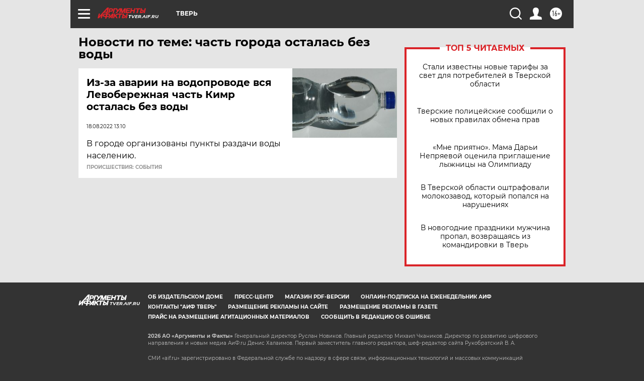

--- FILE ---
content_type: text/html
request_url: https://tns-counter.ru/nc01a**R%3Eundefined*aif_ru/ru/UTF-8/tmsec=aif_ru/410980032***
body_size: -72
content:
28576D316972F15EX1769140574:28576D316972F15EX1769140574